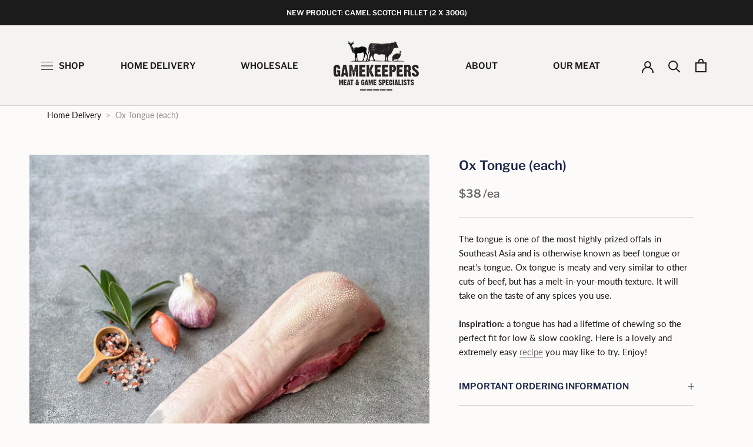

--- FILE ---
content_type: image/svg+xml
request_url: https://gamekeepersmeat.com.au/cdn/shop/t/41/assets/cursor-zoom-in.svg?v=133781570105670073791748839260
body_size: -816
content:
<svg width="35" height="35" viewBox="0 0 35 35" xmlns="http://www.w3.org/2000/svg">
  <g fill="none" fill-rule="nonzero">
    <circle fill="#ffffff" cx="17.5" cy="17.5" r="17.5"/>
    <path fill="#1e284a" d="M24 18h-6v6h-1v-6h-6v-1h6v-6h1v6h6"/>
  </g>
</svg>

--- FILE ---
content_type: text/javascript
request_url: https://gamekeepersmeat.com.au/cdn/shop/t/41/assets/custom.js?v=169895095477086713421748839260
body_size: -344
content:
function CollectionAddToCart(){$(".CollectionAddToCart").on("click",function(e){e.preventDefault();var this_form=$(this).parents("form:first"),this_variant=this_form.data("variant-id"),jqxhr=$.post("/cart/add.js",$(this_form).serialize());jqxhr.always(function(){document.dispatchEvent(new CustomEvent("product:added",{bubbles:!0,detail:{variant:{id:this_variant},quantity:parseInt(1)}}))})})}$(window).load(function(){CollectionAddToCart()});const openCurrentCategoryInSideMenuDesktop=url=>{},openCurrentCategoryInSideMenuTablet=url=>{const childEl=document.querySelector(`[href="${url}"]`);childEl.parentElement.parentElement.parentElement.parentElement.firstChild.click(),childEl.style.color="var(--navigation-text-color)"},openCurrentCategoryInSideMenuMobile=url=>{const childEl=document.querySelector(`[data-mobile-nav-link="${url}"]`);childEl.parentElement.parentElement.parentElement.parentElement.firstChild.click(),childEl.style.color="var(--navigation-text-color)"},openHomeDeliveryMenuInSlideOut=()=>{document.getElementById("home-delivery-button").click()},openSlideout=()=>{document.querySelector("[data-drawer-id='sidebar-menu'][aria-label='Open navigation']").click()},isUserOnTablet=()=>window.innerWidth>=641&&window.innerWidth<=1007,isUserOnMobile=()=>window.innerWidth<641;
//# sourceMappingURL=/cdn/shop/t/41/assets/custom.js.map?v=169895095477086713421748839260
